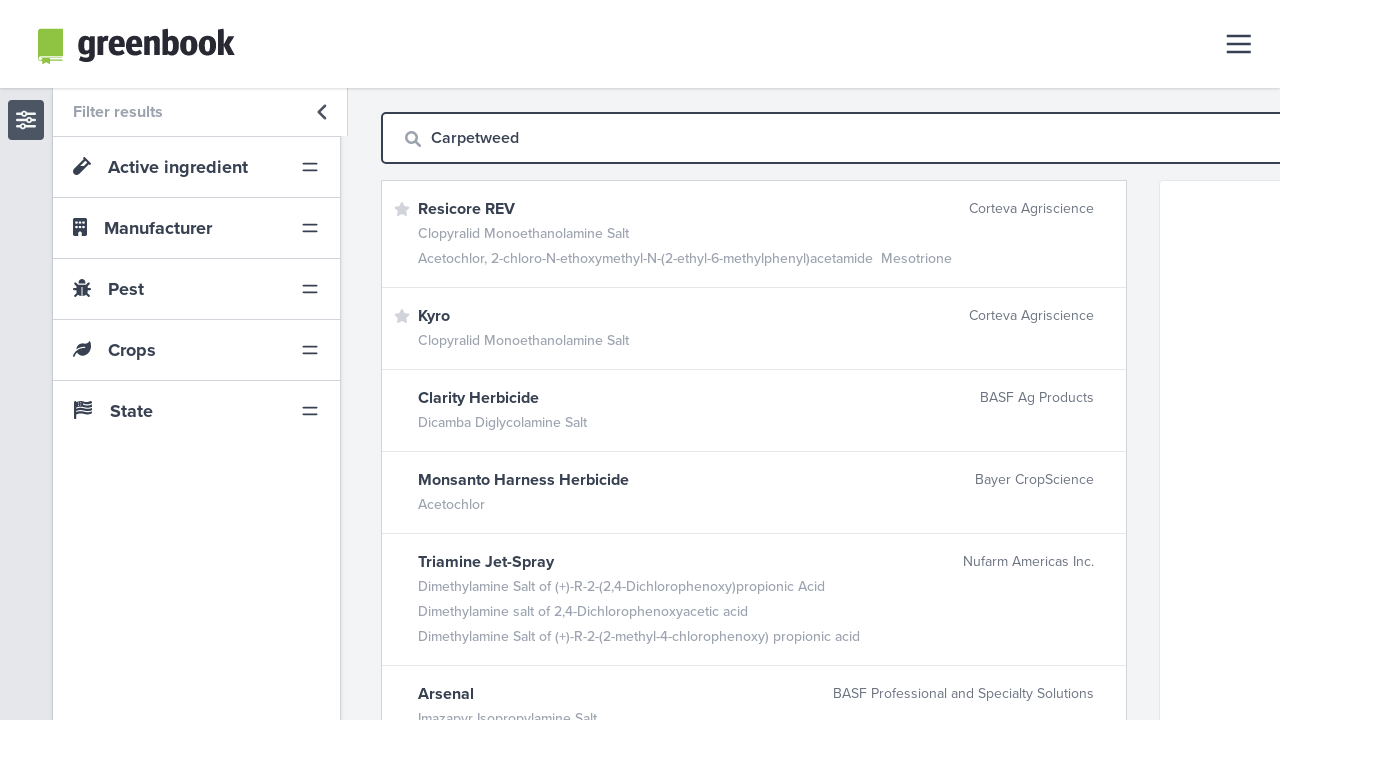

--- FILE ---
content_type: text/html; charset=utf-8
request_url: https://www.greenbook.net/search?q=Carpetweed
body_size: 10442
content:
<!DOCTYPE html><html><head><meta charSet="utf-8"/><title>Advanced search for crop protection label data | Greenbook</title><meta name="robots" content="index,follow"/><meta name="googlebot" content="index,follow"/><meta name="description" content="Greenbook works with pesticide, herbicide and fungicide manufacturers to convert product labels into actionable data."/><script>(function(w,d,s,l,i){w[l]=w[l]||[];w[l].push({'gtm.start':
new Date().getTime(),event:'gtm.js'});var f=d.getElementsByTagName(s)[0],
j=d.createElement(s),dl=l!='dataLayer'?'&l='+l:'';j.async=true;j.src=
'https://www.googletagmanager.com/gtm.js?id='+i+dl;f.parentNode.insertBefore(j,f);
})(window,document,'script','dataLayer','GTM-TX2JTVX');</script><script type="application/ld+json">{"@context":"https://schema.org","@type":"Organization","name":"Greenbook Crop Protection Database","legalName":"Agworld Inc","url":"https://www.greenbook.net","logo":"https://agworld-marketing.s3.amazonaws.com/1_greenbook/greenbook_logo_seo.png","image":"","description":"Greenbook works with pesticide, herbicide and fungicide manufacturers to convert product labels into actionable data. We provide versatile data solutions, precision ag services and have client partners that include the most recognized chemical plant protection manufacturers in the agriculture industry. Powered by Greenbook","foundingDate":"2007","founders":[{"@type":"Person","name":"Doug Fitch"},{"@type":"Person","name":"Chris Ramsey"}],"address":{"@type":"PostalAddress","streetAddress":"Suite 2, 38 Oxford Close","addressLocality":"West Leederville","addressRegion":"WA","postalCode":"6007","addressCountry":"Australia"},"contactPoint":{"@type":"ContactPoint","contactType":"Customer Support","telephone":"[08 6230 2290]","email":"support@agworld.com"},"sameAs":["https://www.facebook.com/AgworldPlatform","https://www.linkedin.com/company/agworld-pty-ltd","https://twitter.com/Agworld","https://www.instagram.com/agworldplatform","https://www.youtube.com/user/agworldsystem"]}</script><link rel="icon" type="image/png" href="https://agworld-marketing.s3.amazonaws.com/1_greenbook/greenbook-favicon.png"/><link rel="icon" type="image/svg+xml" href="https://agworld-marketing.s3.amazonaws.com/1_greenbook/greenbook-favicon.svg"/><link rel="apple-touch-icon" href="https://agworld-marketing.s3.amazonaws.com/1_greenbook/logo/greenbook-meta-sm.png"/><meta name="viewport" content="initial-scale=1.0, width=device-width"/><meta property="og:image" content="https://agworld-marketing.s3.amazonaws.com/1_greenbook/logo/greenbook-meta.png"/><meta property="og:url" content="https://www.greenbook.net/search?q=Carpetweed"/><meta name="twitter:card" content="summary_large_image"/><meta property="og:site_name" content="Greenbook crop protection database"/><link rel="shortlink" href="https://www.greenbook.net/search?q=Carpetweed"/><link rel="canonical" href="https://www.greenbook.net/search?q=Carpetweed"/><meta name="next-head-count" content="18"/><link rel="preconnect" href="https://use.typekit.net" crossorigin /><link rel="preload" href="/_next/static/css/8d304f3ddec45b62.css" as="style"/><link rel="stylesheet" href="/_next/static/css/8d304f3ddec45b62.css" data-n-g=""/><link rel="preload" href="/_next/static/css/15a50f7ce612616d.css" as="style"/><link rel="stylesheet" href="/_next/static/css/15a50f7ce612616d.css" data-n-p=""/><noscript data-n-css=""></noscript><script defer="" nomodule="" src="/_next/static/chunks/polyfills-42372ed130431b0a.js"></script><script src="/_next/static/chunks/webpack-59c5c889f52620d6.js" defer=""></script><script src="/_next/static/chunks/framework-ee022ac748e499ad.js" defer=""></script><script src="/_next/static/chunks/main-b72093f7aa2e45f9.js" defer=""></script><script src="/_next/static/chunks/pages/_app-940117859dfb63a8.js" defer=""></script><script src="/_next/static/chunks/ec1189df-14f93e9d2bedb4de.js" defer=""></script><script src="/_next/static/chunks/66-1e9f52622f56e2f3.js" defer=""></script><script src="/_next/static/chunks/664-d254d21a6fe56bff.js" defer=""></script><script src="/_next/static/chunks/826-041ec029ff8b7110.js" defer=""></script><script src="/_next/static/chunks/615-f62a30d2d00baa2b.js" defer=""></script><script src="/_next/static/chunks/138-166b3f328b019420.js" defer=""></script><script src="/_next/static/chunks/pages/search-8712860c52015635.js" defer=""></script><script src="/_next/static/TtAXfGugmnYwSQWdcQo81/_buildManifest.js" defer=""></script><script src="/_next/static/TtAXfGugmnYwSQWdcQo81/_ssgManifest.js" defer=""></script><style data-href="https://use.typekit.net/epm5lor.css">@import url("https://p.typekit.net/p.css?s=1&k=epm5lor&ht=tk&f=139.169.171.173.175.5474.25136&a=84331965&app=typekit&e=css");@font-face{font-family:"proxima-nova";src:url("https://use.typekit.net/af/949f99/00000000000000003b9b3068/27/l?primer=7cdcb44be4a7db8877ffa5c0007b8dd865b3bbc383831fe2ea177f62257a9191&fvd=n7&v=3") format("woff2"),url("https://use.typekit.net/af/949f99/00000000000000003b9b3068/27/d?primer=7cdcb44be4a7db8877ffa5c0007b8dd865b3bbc383831fe2ea177f62257a9191&fvd=n7&v=3") format("woff"),url("https://use.typekit.net/af/949f99/00000000000000003b9b3068/27/a?primer=7cdcb44be4a7db8877ffa5c0007b8dd865b3bbc383831fe2ea177f62257a9191&fvd=n7&v=3") format("opentype");font-display:auto;font-style:normal;font-weight:700;font-stretch:normal}@font-face{font-family:"proxima-nova";src:url("https://use.typekit.net/af/d82519/00000000000000003b9b306a/27/l?primer=7cdcb44be4a7db8877ffa5c0007b8dd865b3bbc383831fe2ea177f62257a9191&fvd=n8&v=3") format("woff2"),url("https://use.typekit.net/af/d82519/00000000000000003b9b306a/27/d?primer=7cdcb44be4a7db8877ffa5c0007b8dd865b3bbc383831fe2ea177f62257a9191&fvd=n8&v=3") format("woff"),url("https://use.typekit.net/af/d82519/00000000000000003b9b306a/27/a?primer=7cdcb44be4a7db8877ffa5c0007b8dd865b3bbc383831fe2ea177f62257a9191&fvd=n8&v=3") format("opentype");font-display:auto;font-style:normal;font-weight:800;font-stretch:normal}@font-face{font-family:"proxima-nova";src:url("https://use.typekit.net/af/c47696/00000000000000003b9b305e/27/l?primer=7cdcb44be4a7db8877ffa5c0007b8dd865b3bbc383831fe2ea177f62257a9191&fvd=n1&v=3") format("woff2"),url("https://use.typekit.net/af/c47696/00000000000000003b9b305e/27/d?primer=7cdcb44be4a7db8877ffa5c0007b8dd865b3bbc383831fe2ea177f62257a9191&fvd=n1&v=3") format("woff"),url("https://use.typekit.net/af/c47696/00000000000000003b9b305e/27/a?primer=7cdcb44be4a7db8877ffa5c0007b8dd865b3bbc383831fe2ea177f62257a9191&fvd=n1&v=3") format("opentype");font-display:auto;font-style:normal;font-weight:100;font-stretch:normal}@font-face{font-family:"proxima-nova";src:url("https://use.typekit.net/af/576d53/00000000000000003b9b3066/27/l?primer=7cdcb44be4a7db8877ffa5c0007b8dd865b3bbc383831fe2ea177f62257a9191&fvd=n6&v=3") format("woff2"),url("https://use.typekit.net/af/576d53/00000000000000003b9b3066/27/d?primer=7cdcb44be4a7db8877ffa5c0007b8dd865b3bbc383831fe2ea177f62257a9191&fvd=n6&v=3") format("woff"),url("https://use.typekit.net/af/576d53/00000000000000003b9b3066/27/a?primer=7cdcb44be4a7db8877ffa5c0007b8dd865b3bbc383831fe2ea177f62257a9191&fvd=n6&v=3") format("opentype");font-display:auto;font-style:normal;font-weight:600;font-stretch:normal}@font-face{font-family:"proxima-nova";src:url("https://use.typekit.net/af/705e94/00000000000000003b9b3062/27/l?primer=7cdcb44be4a7db8877ffa5c0007b8dd865b3bbc383831fe2ea177f62257a9191&fvd=n4&v=3") format("woff2"),url("https://use.typekit.net/af/705e94/00000000000000003b9b3062/27/d?primer=7cdcb44be4a7db8877ffa5c0007b8dd865b3bbc383831fe2ea177f62257a9191&fvd=n4&v=3") format("woff"),url("https://use.typekit.net/af/705e94/00000000000000003b9b3062/27/a?primer=7cdcb44be4a7db8877ffa5c0007b8dd865b3bbc383831fe2ea177f62257a9191&fvd=n4&v=3") format("opentype");font-display:auto;font-style:normal;font-weight:400;font-stretch:normal}@font-face{font-family:"proxima-nova";src:url("https://use.typekit.net/af/cebe0e/00000000000000003b9b3060/27/l?primer=7cdcb44be4a7db8877ffa5c0007b8dd865b3bbc383831fe2ea177f62257a9191&fvd=n3&v=3") format("woff2"),url("https://use.typekit.net/af/cebe0e/00000000000000003b9b3060/27/d?primer=7cdcb44be4a7db8877ffa5c0007b8dd865b3bbc383831fe2ea177f62257a9191&fvd=n3&v=3") format("woff"),url("https://use.typekit.net/af/cebe0e/00000000000000003b9b3060/27/a?primer=7cdcb44be4a7db8877ffa5c0007b8dd865b3bbc383831fe2ea177f62257a9191&fvd=n3&v=3") format("opentype");font-display:auto;font-style:normal;font-weight:300;font-stretch:normal}@font-face{font-family:"proxima-nova";src:url("https://use.typekit.net/af/6e816b/00000000000000003b9b3064/27/l?primer=7cdcb44be4a7db8877ffa5c0007b8dd865b3bbc383831fe2ea177f62257a9191&fvd=n5&v=3") format("woff2"),url("https://use.typekit.net/af/6e816b/00000000000000003b9b3064/27/d?primer=7cdcb44be4a7db8877ffa5c0007b8dd865b3bbc383831fe2ea177f62257a9191&fvd=n5&v=3") format("woff"),url("https://use.typekit.net/af/6e816b/00000000000000003b9b3064/27/a?primer=7cdcb44be4a7db8877ffa5c0007b8dd865b3bbc383831fe2ea177f62257a9191&fvd=n5&v=3") format("opentype");font-display:auto;font-style:normal;font-weight:500;font-stretch:normal}.tk-proxima-nova{font-family:"proxima-nova",sans-serif}</style></head><body><div id="__next"><div><noscript><iframe src="https://www.googletagmanager.com/ns.html?id=GTM-TX2JTVX"
          height="0" width="0" style="display:none;visibility:hidden"></iframe></noscript><div class="min-h-screen flex flex-col"><header class="bg-white shadow
          px-3 lg:px-6 py-3 lg:py-4 flex items-center justify-between w-full sticky top-0 z-40"><div class="flex items-center w-full"><div class="relative group z-40 rounded p-2"><div class="flex items-center"><a class="z-50" href="/"><img class="w-52 block z-50" src="https://agworld-marketing.s3.amazonaws.com/1_greenbook/logo/greenbook.svg"/></a><svg aria-hidden="true" focusable="false" data-prefix="fas" data-icon="angle-down" class="svg-inline--fa fa-angle-down text-white font-3xl hidden md:block group-hover:bg-gray-600 rounded-full p-1 mt-1 w-5 ml-3" role="img" xmlns="http://www.w3.org/2000/svg" viewBox="0 0 384 512"><path fill="currentColor" d="M192 384c-8.188 0-16.38-3.125-22.62-9.375l-160-160c-12.5-12.5-12.5-32.75 0-45.25s32.75-12.5 45.25 0L192 306.8l137.4-137.4c12.5-12.5 32.75-12.5 45.25 0s12.5 32.75 0 45.25l-160 160C208.4 380.9 200.2 384 192 384z"></path></svg></div><div class="absolute top-0 left-0 h-56 w-60 hidden group-hover:flex pt-14 z-0 "><div class="p-4 gap-3 flex flex-col w-full bg-gray-800 border border-gray-600 text-white rounded z-50"><a class="flex py-2 px-4 rounded w-full hover:bg-gray-700" href="https://agworld.com"><img class="h-10" src="https://agworld-marketing.s3.amazonaws.com/0_group/logo/agworld-reversed.svg"/></a><a class="flex py-2 px-4 rounded w-full hover:bg-gray-700" href="https://semios.com"><img class="h-10" src="https://agworld-marketing.s3.amazonaws.com/0_group/logo/semios-reversed.svg"/></a></div></div></div></div><nav class=""><button class="text-gray-700  block rounded outline-none"><svg class="w-8 h-8" fill="none" stroke="currentColor" viewBox="0 0 24 24" xmlns="http://www.w3.org/2000/svg"><path stroke-width="2" d="M2 6h18M2 12h18M2 18h18"></path></svg></button><div class="hidden  fixed h-screen bg-gray-800 border-l-4 border-gray-600 z-40 fixed top-0 right-0 w-auto"><div class="flex flex-col text-gray-300 font-bold text-lg"><button class="z-50 block rounded text-gray-300 outline-none ml-auto p-6 m-1"><svg class="w-6 h-6" fill="none" stroke="currentColor" viewBox="0 0 24 24" xmlns="http://www.w3.org/2000/svg"><line x1="0" y1="0" x2="20" y2="20" stroke-width="3"></line><line x1="0" y1="20" x2="20" y2="0" stroke-width="3"></line></svg></button><a class="block border-l-8 border-gray-800 pl-8 pr-24 lg:pr-36 py-5 hover:bg-gray-700 hover:border-gray-500 hover:text-white " href="/"><i class="mr-4 fa-fw text-gray-500 "><svg aria-hidden="true" focusable="false" data-prefix="fas" data-icon="house-chimney" class="svg-inline--fa fa-house-chimney " role="img" xmlns="http://www.w3.org/2000/svg" viewBox="0 0 576 512"><path fill="currentColor" d="M511.8 287.6L512.5 447.7C512.5 450.5 512.3 453.1 512 455.8V472C512 494.1 494.1 512 472 512H456C454.9 512 453.8 511.1 452.7 511.9C451.3 511.1 449.9 512 448.5 512H392C369.9 512 352 494.1 352 472V384C352 366.3 337.7 352 320 352H256C238.3 352 224 366.3 224 384V472C224 494.1 206.1 512 184 512H128.1C126.6 512 125.1 511.9 123.6 511.8C122.4 511.9 121.2 512 120 512H104C81.91 512 64 494.1 64 472V360C64 359.1 64.03 358.1 64.09 357.2V287.6H32.05C14.02 287.6 0 273.5 0 255.5C0 246.5 3.004 238.5 10.01 231.5L266.4 8.016C273.4 1.002 281.4 0 288.4 0C295.4 0 303.4 2.004 309.5 7.014L416 100.7V64C416 46.33 430.3 32 448 32H480C497.7 32 512 46.33 512 64V185L564.8 231.5C572.8 238.5 576.9 246.5 575.8 255.5C575.8 273.5 560.8 287.6 543.8 287.6L511.8 287.6z"></path></svg></i> Home</a><a class="block border-l-8 border-gray-800 pl-8 pr-24 lg:pr-36 py-5 hover:bg-gray-700 hover:border-gray-500 hover:text-white" href="/search"><i class="mr-4 fa-fw text-gray-500 "><svg aria-hidden="true" focusable="false" data-prefix="fas" data-icon="telescope" class="svg-inline--fa fa-telescope " role="img" xmlns="http://www.w3.org/2000/svg" viewBox="0 0 640 512"><path fill="currentColor" d="M638.8 216.8l-85.7-206.1C550.8 4.429 544.2 0 538.3 0c-1.75 0-4.511 .5475-6.136 1.219l-117.3 48.61c-5.438 2.266-9.874 8.877-9.874 14.77c0 1.766 .5059 4.502 1.193 6.127l85.73 206.9c2.25 5.453 8.893 9.895 14.8 9.895c1.75 0 4.473-.5345 6.098-1.206l117.3-48.61C635.6 235.5 640 228.9 640 222.1C640 221.2 639.4 218.5 638.8 216.8zM380.4 92.14L74.25 241.7C65.9 245.8 61.99 254.1 65.21 262.8l8.753 21.13L9.878 310.4C4.44 312.7 0 319.3 0 325.2c0 1.75 .5625 4.499 1.219 6.124l20.06 48.42c2.25 5.453 8.876 9.876 14.78 9.876c1.75 0 4.497-.5469 6.122-1.219L106.2 361.9l8.737 21.09c3.219 7.781 12.52 11.49 21.27 8.479l127-43.69c.168 .2168 .3561 .4824 .5261 .6973L217.4 479.1c-4.406 12.5 2.126 26.22 14.63 30.63C234.6 511.6 237.3 512 239.1 512c9.875 0 19.16-6.157 22.63-16l42.9-121.6c4.686 .959 9.507 1.551 14.48 1.551s9.822-.5039 14.51-1.463l42.87 121.5C380.8 505.8 390.1 512 399.1 512c2.656 0 5.344-.4375 8.001-1.375c12.5-4.406 19.03-18.13 14.63-30.63l-46.42-131.5c9.734-12.28 15.79-27.6 15.79-44.49c0-.1309-.0436-.2406-.0436-.3714l66.58-22.87L380.4 92.14zM319.1 327.1c-13.23 0-24-10.77-24-24c0-13.23 10.77-24 24-24c13.23 0 24 10.77 24 24C343.1 317.2 333.2 327.1 319.1 327.1z"></path></svg></i> Advanced search</a><a class="block border-l-8 border-gray-800 pl-8 pr-24 lg:pr-36 py-5 hover:bg-gray-700 hover:border-gray-500 hover:text-white" href="/about"><i class="mr-4 fa-fw text-gray-500 "><svg aria-hidden="true" focusable="false" data-prefix="fas" data-icon="users" class="svg-inline--fa fa-users " role="img" xmlns="http://www.w3.org/2000/svg" viewBox="0 0 640 512"><path fill="currentColor" d="M319.9 320c57.41 0 103.1-46.56 103.1-104c0-57.44-46.54-104-103.1-104c-57.41 0-103.1 46.56-103.1 104C215.9 273.4 262.5 320 319.9 320zM369.9 352H270.1C191.6 352 128 411.7 128 485.3C128 500.1 140.7 512 156.4 512h327.2C499.3 512 512 500.1 512 485.3C512 411.7 448.4 352 369.9 352zM512 160c44.18 0 80-35.82 80-80S556.2 0 512 0c-44.18 0-80 35.82-80 80S467.8 160 512 160zM183.9 216c0-5.449 .9824-10.63 1.609-15.91C174.6 194.1 162.6 192 149.9 192H88.08C39.44 192 0 233.8 0 285.3C0 295.6 7.887 304 17.62 304h199.5C196.7 280.2 183.9 249.7 183.9 216zM128 160c44.18 0 80-35.82 80-80S172.2 0 128 0C83.82 0 48 35.82 48 80S83.82 160 128 160zM551.9 192h-61.84c-12.8 0-24.88 3.037-35.86 8.24C454.8 205.5 455.8 210.6 455.8 216c0 33.71-12.78 64.21-33.16 88h199.7C632.1 304 640 295.6 640 285.3C640 233.8 600.6 192 551.9 192z"></path></svg></i> About us</a><a class="block border-l-8 border-gray-800 pl-8 pr-24 lg:pr-36 py-5 hover:bg-gray-700 hover:border-gray-500 hover:text-white" href="/contact"><i class="mr-4 fa-fw text-gray-500 "><svg aria-hidden="true" focusable="false" data-prefix="fas" data-icon="envelope" class="svg-inline--fa fa-envelope " role="img" xmlns="http://www.w3.org/2000/svg" viewBox="0 0 512 512"><path fill="currentColor" d="M256 352c-16.53 0-33.06-5.422-47.16-16.41L0 173.2V400C0 426.5 21.49 448 48 448h416c26.51 0 48-21.49 48-48V173.2l-208.8 162.5C289.1 346.6 272.5 352 256 352zM16.29 145.3l212.2 165.1c16.19 12.6 38.87 12.6 55.06 0l212.2-165.1C505.1 137.3 512 125 512 112C512 85.49 490.5 64 464 64h-416C21.49 64 0 85.49 0 112C0 125 6.01 137.3 16.29 145.3z"></path></svg></i> Contact</a></div></div></nav></header><main class="bg-gray-100 text-gray-700 flex search-page"><div class="flex h-full flex-1 justify-center relative"><div class="z-20 block text-gray-600 outline-none cursor-pointer bg-gray-200 border-r border-gray-300"><button class="px-2 pt-2 pb-1 mx-2 my-3 rounded bg-gray-600 sticky top-0 stick"><i class="text-xl text-gray-100"><svg aria-hidden="true" focusable="false" data-prefix="fas" data-icon="sliders" class="svg-inline--fa fa-sliders " role="img" xmlns="http://www.w3.org/2000/svg" viewBox="0 0 512 512"><path fill="currentColor" d="M480 384H249.2C236.9 355.8 208.8 336 176 336S115.1 355.8 102.8 384H32c-17.67 0-32 14.33-32 32s14.33 32 32 32h70.75C115.1 476.2 143.2 496 176 496s60.89-19.77 73.25-48H480c17.67 0 32-14.33 32-32S497.7 384 480 384zM176 448c-17.64 0-32-14.36-32-32s14.36-32 32-32s32 14.36 32 32S193.6 448 176 448zM480 224h-70.75C396.9 195.8 368.8 176 336 176S275.1 195.8 262.8 224H32C14.33 224 0 238.3 0 256s14.33 32 32 32h230.8C275.1 316.2 303.2 336 336 336s60.89-19.77 73.25-48H480c17.67 0 32-14.33 32-32S497.7 224 480 224zM336 288c-17.64 0-32-14.36-32-32s14.36-32 32-32s32 14.36 32 32S353.6 288 336 288zM32 128h102.8C147.1 156.2 175.2 176 208 176s60.89-19.77 73.25-48H480c17.67 0 32-14.33 32-32s-14.33-32-32-32h-198.8C268.9 35.77 240.8 16 208 16S147.1 35.77 134.8 64H32C14.33 64 0 78.33 0 96S14.33 128 32 128zM208 64c17.64 0 32 14.36 32 32s-14.36 32-32 32s-32-14.36-32-32S190.4 64 208 64z"></path></svg></i></button></div><div class=" z-30 block bg-white shadow-md w-64 xl:w-72 border-r h-full lg:h-auto border-gray-300 z-20 absolute lg:static left-0 stickside"><div class="z-20 flex outline-none cursor-pointer"><div class="group w-full flex items-center justify-between"><div class="font-bold text-gray-400 pl-5">Filter results</div> <i class="block text-xl group-hover:text-gray-50 group-hover:bg-gray-500 text-gray-600 bg-white pt-3 pb-2 px-3 -mr-2 border-r border-gray-300"><svg aria-hidden="true" focusable="false" data-prefix="fas" data-icon="angle-left" class="svg-inline--fa fa-angle-left fa-fw " role="img" xmlns="http://www.w3.org/2000/svg" viewBox="0 0 256 512"><path fill="currentColor" d="M192 448c-8.188 0-16.38-3.125-22.62-9.375l-160-160c-12.5-12.5-12.5-32.75 0-45.25l160-160c12.5-12.5 32.75-12.5 45.25 0s12.5 32.75 0 45.25L77.25 256l137.4 137.4c12.5 12.5 12.5 32.75 0 45.25C208.4 444.9 200.2 448 192 448z"></path></svg></i> </div></div><div class=" "><div class="ais-ClearRefinements"><button class="ais-ClearRefinements-button ais-ClearRefinements-button--disabled" disabled="">Clear all filters</button></div></div><button class="side-filter flex hover:bg-gray-100 items-center justify-between px-5"><p><i class="mr-3"><svg aria-hidden="true" focusable="false" data-prefix="fas" data-icon="vial" class="svg-inline--fa fa-vial " role="img" xmlns="http://www.w3.org/2000/svg" viewBox="0 0 512 512"><path fill="currentColor" d="M502.6 169.4l-160-160C336.4 3.125 328.2 0 320 0s-16.38 3.125-22.62 9.375c-12.5 12.5-12.5 32.75 0 45.25l6.975 6.977l-271.4 271c-38.75 38.75-45.13 102-9.375 143.5C44.08 500 72.76 512 101.5 512h.4473c26.38 0 52.75-9.1 72.88-30.12l275.2-274.6l7.365 7.367C463.6 220.9 471.8 224 480 224s16.38-3.125 22.62-9.375C515.1 202.1 515.1 181.9 502.6 169.4zM310.6 256H200.2l149.3-149.1l55.18 55.12L310.6 256z"></path></svg></i> Active ingredient</p><svg xmlns="http://www.w3.org/2000/svg" class="h-5 w-5" fill="none" viewBox="0 0 24 24" stroke="currentColor"><path stroke-linecap="round" stroke-linejoin="round" stroke-width="2" d="M4 8h16M4 16h16"></path></svg></button><div class="hidden "><div class="ais-RefinementList ais-RefinementList--noRefinement"><div class="ais-RefinementList-searchBox"><div class="ais-SearchBox"><form novalidate="" class="ais-SearchBox-form" action="" role="search"><input type="search" placeholder="Search..." autoComplete="off" autoCorrect="off" autoCapitalize="off" spellcheck="false" required="" maxLength="512" class="ais-SearchBox-input" value=""/><button type="submit" title="Submit your search query" class="ais-SearchBox-submit"><svg class="ais-SearchBox-submitIcon" xmlns="http://www.w3.org/2000/svg" width="10" height="10" viewBox="0 0 40 40"><path d="M26.804 29.01c-2.832 2.34-6.465 3.746-10.426 3.746C7.333 32.756 0 25.424 0 16.378 0 7.333 7.333 0 16.378 0c9.046 0 16.378 7.333 16.378 16.378 0 3.96-1.406 7.594-3.746 10.426l10.534 10.534c.607.607.61 1.59-.004 2.202-.61.61-1.597.61-2.202.004L26.804 29.01zm-10.426.627c7.323 0 13.26-5.936 13.26-13.26 0-7.32-5.937-13.257-13.26-13.257C9.056 3.12 3.12 9.056 3.12 16.378c0 7.323 5.936 13.26 13.258 13.26z"></path></svg></button><button type="reset" title="Clear your search query" class="ais-SearchBox-reset" hidden=""><svg class="ais-SearchBox-resetIcon" xmlns="http://www.w3.org/2000/svg" viewBox="0 0 20 20" width="10" height="10"><path d="M8.114 10L.944 2.83 0 1.885 1.886 0l.943.943L10 8.113l7.17-7.17.944-.943L20 1.886l-.943.943-7.17 7.17 7.17 7.17.943.944L18.114 20l-.943-.943-7.17-7.17-7.17 7.17-.944.943L0 18.114l.943-.943L8.113 10z"></path></svg></button></form></div></div></div></div><button class="side-filter flex hover:bg-gray-100 items-center justify-between px-5"><p><i class="mr-3"><svg aria-hidden="true" focusable="false" data-prefix="fas" data-icon="building" class="svg-inline--fa fa-building " role="img" xmlns="http://www.w3.org/2000/svg" viewBox="0 0 384 512"><path fill="currentColor" d="M336 0C362.5 0 384 21.49 384 48V464C384 490.5 362.5 512 336 512H240V432C240 405.5 218.5 384 192 384C165.5 384 144 405.5 144 432V512H48C21.49 512 0 490.5 0 464V48C0 21.49 21.49 0 48 0H336zM64 272C64 280.8 71.16 288 80 288H112C120.8 288 128 280.8 128 272V240C128 231.2 120.8 224 112 224H80C71.16 224 64 231.2 64 240V272zM176 224C167.2 224 160 231.2 160 240V272C160 280.8 167.2 288 176 288H208C216.8 288 224 280.8 224 272V240C224 231.2 216.8 224 208 224H176zM256 272C256 280.8 263.2 288 272 288H304C312.8 288 320 280.8 320 272V240C320 231.2 312.8 224 304 224H272C263.2 224 256 231.2 256 240V272zM80 96C71.16 96 64 103.2 64 112V144C64 152.8 71.16 160 80 160H112C120.8 160 128 152.8 128 144V112C128 103.2 120.8 96 112 96H80zM160 144C160 152.8 167.2 160 176 160H208C216.8 160 224 152.8 224 144V112C224 103.2 216.8 96 208 96H176C167.2 96 160 103.2 160 112V144zM272 96C263.2 96 256 103.2 256 112V144C256 152.8 263.2 160 272 160H304C312.8 160 320 152.8 320 144V112C320 103.2 312.8 96 304 96H272z"></path></svg></i> Manufacturer</p><svg xmlns="http://www.w3.org/2000/svg" class="h-5 w-5" fill="none" viewBox="0 0 24 24" stroke="currentColor"><path stroke-linecap="round" stroke-linejoin="round" stroke-width="2" d="M4 8h16M4 16h16"></path></svg></button><div class="hidden "><div class="ais-RefinementList ais-RefinementList--noRefinement"><div class="ais-RefinementList-searchBox"><div class="ais-SearchBox"><form novalidate="" class="ais-SearchBox-form" action="" role="search"><input type="search" placeholder="Search..." autoComplete="off" autoCorrect="off" autoCapitalize="off" spellcheck="false" required="" maxLength="512" class="ais-SearchBox-input" value=""/><button type="submit" title="Submit your search query" class="ais-SearchBox-submit"><svg class="ais-SearchBox-submitIcon" xmlns="http://www.w3.org/2000/svg" width="10" height="10" viewBox="0 0 40 40"><path d="M26.804 29.01c-2.832 2.34-6.465 3.746-10.426 3.746C7.333 32.756 0 25.424 0 16.378 0 7.333 7.333 0 16.378 0c9.046 0 16.378 7.333 16.378 16.378 0 3.96-1.406 7.594-3.746 10.426l10.534 10.534c.607.607.61 1.59-.004 2.202-.61.61-1.597.61-2.202.004L26.804 29.01zm-10.426.627c7.323 0 13.26-5.936 13.26-13.26 0-7.32-5.937-13.257-13.26-13.257C9.056 3.12 3.12 9.056 3.12 16.378c0 7.323 5.936 13.26 13.258 13.26z"></path></svg></button><button type="reset" title="Clear your search query" class="ais-SearchBox-reset" hidden=""><svg class="ais-SearchBox-resetIcon" xmlns="http://www.w3.org/2000/svg" viewBox="0 0 20 20" width="10" height="10"><path d="M8.114 10L.944 2.83 0 1.885 1.886 0l.943.943L10 8.113l7.17-7.17.944-.943L20 1.886l-.943.943-7.17 7.17 7.17 7.17.943.944L18.114 20l-.943-.943-7.17-7.17-7.17 7.17-.944.943L0 18.114l.943-.943L8.113 10z"></path></svg></button></form></div></div></div></div><button class="side-filter flex hover:bg-gray-100 items-center justify-between px-5"><p><i class="mr-3"><svg aria-hidden="true" focusable="false" data-prefix="fas" data-icon="bug" class="svg-inline--fa fa-bug " role="img" xmlns="http://www.w3.org/2000/svg" viewBox="0 0 512 512"><path fill="currentColor" d="M480 256h-64V205.3l54.63-54.63c12.5-12.5 12.5-32.75 0-45.25s-32.75-12.5-45.25 0L370.8 160h-229.5L86.63 105.4c-12.5-12.5-32.75-12.5-45.25 0s-12.5 32.75 0 45.25L96 205.3V256H32C14.31 256 0 270.3 0 288s14.31 32 32 32h64v32c0 15.11 3.088 29.4 7.895 42.86l-62.52 62.52c-12.5 12.5-12.5 32.75 0 45.25C47.63 508.9 55.81 512 64 512s16.38-3.125 22.62-9.375l54.13-54.13C163.2 467.9 192 480 224 480h16.1V239.9C240.1 231.2 247.2 224 256 224S272 231.2 272 239.9V480H288c31.96 0 60.82-12.13 83.25-31.5l54.13 54.13C431.6 508.9 439.8 512 448 512s16.38-3.125 22.62-9.375c12.5-12.5 12.5-32.75 0-45.25l-62.52-62.52C412.9 381.4 416 367.1 416 352v-32h64c17.69 0 32-14.33 32-32S497.7 256 480 256zM352 96c0-53.02-42.98-96-96-96S160 42.98 160 96v32h192V96z"></path></svg></i> Pest</p><svg xmlns="http://www.w3.org/2000/svg" class="h-5 w-5" fill="none" viewBox="0 0 24 24" stroke="currentColor"><path stroke-linecap="round" stroke-linejoin="round" stroke-width="2" d="M4 8h16M4 16h16"></path></svg></button><div class="hidden "><div class="ais-RefinementList ais-RefinementList--noRefinement"><div class="ais-RefinementList-searchBox"><div class="ais-SearchBox"><form novalidate="" class="ais-SearchBox-form" action="" role="search"><input type="search" placeholder="Search..." autoComplete="off" autoCorrect="off" autoCapitalize="off" spellcheck="false" required="" maxLength="512" class="ais-SearchBox-input" value=""/><button type="submit" title="Submit your search query" class="ais-SearchBox-submit"><svg class="ais-SearchBox-submitIcon" xmlns="http://www.w3.org/2000/svg" width="10" height="10" viewBox="0 0 40 40"><path d="M26.804 29.01c-2.832 2.34-6.465 3.746-10.426 3.746C7.333 32.756 0 25.424 0 16.378 0 7.333 7.333 0 16.378 0c9.046 0 16.378 7.333 16.378 16.378 0 3.96-1.406 7.594-3.746 10.426l10.534 10.534c.607.607.61 1.59-.004 2.202-.61.61-1.597.61-2.202.004L26.804 29.01zm-10.426.627c7.323 0 13.26-5.936 13.26-13.26 0-7.32-5.937-13.257-13.26-13.257C9.056 3.12 3.12 9.056 3.12 16.378c0 7.323 5.936 13.26 13.258 13.26z"></path></svg></button><button type="reset" title="Clear your search query" class="ais-SearchBox-reset" hidden=""><svg class="ais-SearchBox-resetIcon" xmlns="http://www.w3.org/2000/svg" viewBox="0 0 20 20" width="10" height="10"><path d="M8.114 10L.944 2.83 0 1.885 1.886 0l.943.943L10 8.113l7.17-7.17.944-.943L20 1.886l-.943.943-7.17 7.17 7.17 7.17.943.944L18.114 20l-.943-.943-7.17-7.17-7.17 7.17-.944.943L0 18.114l.943-.943L8.113 10z"></path></svg></button></form></div></div></div></div><button class="side-filter flex hover:bg-gray-100 items-center justify-between px-5"><p><i class="mr-3"><svg aria-hidden="true" focusable="false" data-prefix="fas" data-icon="leaf" class="svg-inline--fa fa-leaf " role="img" xmlns="http://www.w3.org/2000/svg" viewBox="0 0 512 512"><path fill="currentColor" d="M512 165.4c0 127.9-70.05 235.3-175.3 270.1c-20.04 7.938-41.83 12.46-64.69 12.46c-64.9 0-125.2-36.51-155.7-94.47c-54.13 49.93-68.71 107-68.96 108.1C44.72 472.6 34.87 480 24.02 480c-1.844 0-3.727-.2187-5.602-.6562c-12.89-3.098-20.84-16.08-17.75-28.96c9.598-39.5 90.47-226.4 335.3-226.4C344.8 224 352 216.8 352 208S344.8 192 336 192C228.6 192 151 226.6 96.29 267.6c.1934-10.82 1.242-21.84 3.535-33.05c13.47-65.81 66.04-119 131.4-134.2c28.33-6.562 55.68-6.013 80.93-.0054c56 13.32 118.2-7.412 149.3-61.24c5.664-9.828 20.02-9.516 24.66 .8282C502.7 76.76 512 121.9 512 165.4z"></path></svg></i> Crops</p><svg xmlns="http://www.w3.org/2000/svg" class="h-5 w-5" fill="none" viewBox="0 0 24 24" stroke="currentColor"><path stroke-linecap="round" stroke-linejoin="round" stroke-width="2" d="M4 8h16M4 16h16"></path></svg></button><div class="hidden "><div class="ais-RefinementList ais-RefinementList--noRefinement"><div class="ais-RefinementList-searchBox"><div class="ais-SearchBox"><form novalidate="" class="ais-SearchBox-form" action="" role="search"><input type="search" placeholder="Search..." autoComplete="off" autoCorrect="off" autoCapitalize="off" spellcheck="false" required="" maxLength="512" class="ais-SearchBox-input" value=""/><button type="submit" title="Submit your search query" class="ais-SearchBox-submit"><svg class="ais-SearchBox-submitIcon" xmlns="http://www.w3.org/2000/svg" width="10" height="10" viewBox="0 0 40 40"><path d="M26.804 29.01c-2.832 2.34-6.465 3.746-10.426 3.746C7.333 32.756 0 25.424 0 16.378 0 7.333 7.333 0 16.378 0c9.046 0 16.378 7.333 16.378 16.378 0 3.96-1.406 7.594-3.746 10.426l10.534 10.534c.607.607.61 1.59-.004 2.202-.61.61-1.597.61-2.202.004L26.804 29.01zm-10.426.627c7.323 0 13.26-5.936 13.26-13.26 0-7.32-5.937-13.257-13.26-13.257C9.056 3.12 3.12 9.056 3.12 16.378c0 7.323 5.936 13.26 13.258 13.26z"></path></svg></button><button type="reset" title="Clear your search query" class="ais-SearchBox-reset" hidden=""><svg class="ais-SearchBox-resetIcon" xmlns="http://www.w3.org/2000/svg" viewBox="0 0 20 20" width="10" height="10"><path d="M8.114 10L.944 2.83 0 1.885 1.886 0l.943.943L10 8.113l7.17-7.17.944-.943L20 1.886l-.943.943-7.17 7.17 7.17 7.17.943.944L18.114 20l-.943-.943-7.17-7.17-7.17 7.17-.944.943L0 18.114l.943-.943L8.113 10z"></path></svg></button></form></div></div></div></div><button class="side-filter flex hover:bg-gray-100 items-center justify-between px-5"><p><i class="mr-3"><svg aria-hidden="true" focusable="false" data-prefix="fas" data-icon="flag-usa" class="svg-inline--fa fa-flag-usa " role="img" xmlns="http://www.w3.org/2000/svg" viewBox="0 0 576 512"><path fill="currentColor" d="M544 61.63V30.74c0-25-28.81-37.99-53.17-26.49C306.3 91.5 321.5-62.25 96 32.38V32c0-17.75-14.25-32-32-32S32 14.25 32 32L31.96 496c0 8.75 7.25 16 15.1 16H80C88.75 512 96 504.8 96 496V384c200-92.25 238.8 53.25 428.1-23.12C536.3 355.9 544 344.4 544 332.1V296.1c-46.98 17.25-86.42 24.12-120.8 24.12c-40.25-.125-74.17-8.5-107.7-16.62C254 288.5 195.3 274.8 96 314.8v-34.5c102-37.63 166.5-22.75 228.4-7.625C385.1 287.8 444.7 301.4 544 261.5V200c-46.98 17.25-86.42 24.12-120.8 24.12c-40.25 0-74.17-8.375-107.7-16.5C254 192.5 195.3 178.8 96 218.8v-34.5c102-37.5 166.5-22.62 228.4-7.5C385.1 191.8 444.7 205.4 544 165.6V96.75c-57.75 23.5-100.4 31.38-135.8 31.38c-62.96 0-118.9-27.09-120.2-27.38V67.5C331.9 78.94 390.1 128.3 544 61.63zM160 136c-8.75 0-16-7.125-16-16s7.25-16 16-16s16 7.125 16 16S168.8 136 160 136zM160 72c-8.75 0-16-7-16-16c0-8.75 7.25-16 16-16s16 7.125 16 16S168.8 72 160 72zM224 128C215.3 128 208 120.9 208 112S215.3 96 224 96s16 7 16 16C240 120.8 232.8 128 224 128zM224 64.25c-8.75 0-16-7-16-16c0-8.75 7.25-16 16-16s16 7.125 16 16S232.8 64.25 224 64.25z"></path></svg></i> State</p><svg xmlns="http://www.w3.org/2000/svg" class="h-5 w-5" fill="none" viewBox="0 0 24 24" stroke="currentColor"><path stroke-linecap="round" stroke-linejoin="round" stroke-width="2" d="M4 8h16M4 16h16"></path></svg></button><div class="hidden "><div class="ais-RefinementList ais-RefinementList--noRefinement"><div class="ais-RefinementList-searchBox"><div class="ais-SearchBox"><form novalidate="" class="ais-SearchBox-form" action="" role="search"><input type="search" placeholder="Search..." autoComplete="off" autoCorrect="off" autoCapitalize="off" spellcheck="false" required="" maxLength="512" class="ais-SearchBox-input" value=""/><button type="submit" title="Submit your search query" class="ais-SearchBox-submit"><svg class="ais-SearchBox-submitIcon" xmlns="http://www.w3.org/2000/svg" width="10" height="10" viewBox="0 0 40 40"><path d="M26.804 29.01c-2.832 2.34-6.465 3.746-10.426 3.746C7.333 32.756 0 25.424 0 16.378 0 7.333 7.333 0 16.378 0c9.046 0 16.378 7.333 16.378 16.378 0 3.96-1.406 7.594-3.746 10.426l10.534 10.534c.607.607.61 1.59-.004 2.202-.61.61-1.597.61-2.202.004L26.804 29.01zm-10.426.627c7.323 0 13.26-5.936 13.26-13.26 0-7.32-5.937-13.257-13.26-13.257C9.056 3.12 3.12 9.056 3.12 16.378c0 7.323 5.936 13.26 13.258 13.26z"></path></svg></button><button type="reset" title="Clear your search query" class="ais-SearchBox-reset" hidden=""><svg class="ais-SearchBox-resetIcon" xmlns="http://www.w3.org/2000/svg" viewBox="0 0 20 20" width="10" height="10"><path d="M8.114 10L.944 2.83 0 1.885 1.886 0l.943.943L10 8.113l7.17-7.17.944-.943L20 1.886l-.943.943-7.17 7.17 7.17 7.17.943.944L18.114 20l-.943-.943-7.17-7.17-7.17 7.17-.944.943L0 18.114l.943-.943L8.113 10z"></path></svg></button></form></div></div></div></div></div><div class="lg:hidden"><div class=" z-10 absolute top-0 right-0 left-0 bottom-0 bg-gray-900 opacity-50 shadow-inner"></div></div><div class="flex-1 px-5 md:px-8 lg:px-10 pt-5 md:pt-6"><div class="max-w-huge"><div class="ais-SearchBox"><form novalidate="" class="ais-SearchBox-form" action="" role="search"><input type="search" placeholder="Search by label, manufacturer, ingredient..." autoComplete="off" autoCorrect="off" autoCapitalize="off" spellcheck="false" required="" maxLength="512" class="ais-SearchBox-input" value="Carpetweed"/><button type="submit" title="Submit your search query" class="ais-SearchBox-submit"><i class="block ml-6 mb-3 absolute left-0 text-gray-400 -mt-2"><svg aria-hidden="true" focusable="false" data-prefix="fas" data-icon="magnifying-glass" class="svg-inline--fa fa-magnifying-glass " role="img" xmlns="http://www.w3.org/2000/svg" viewBox="0 0 512 512"><path fill="currentColor" d="M500.3 443.7l-119.7-119.7c27.22-40.41 40.65-90.9 33.46-144.7C401.8 87.79 326.8 13.32 235.2 1.723C99.01-15.51-15.51 99.01 1.724 235.2c11.6 91.64 86.08 166.7 177.6 178.9c53.8 7.189 104.3-6.236 144.7-33.46l119.7 119.7c15.62 15.62 40.95 15.62 56.57 0C515.9 484.7 515.9 459.3 500.3 443.7zM79.1 208c0-70.58 57.42-128 128-128s128 57.42 128 128c0 70.58-57.42 128-128 128S79.1 278.6 79.1 208z"></path></svg></i></button><button type="reset" title="Clear your search query" class="ais-SearchBox-reset"><i class="block absolute -mt-4 -ml-10 text-gray-600 text-3xl "><svg aria-hidden="true" focusable="false" data-prefix="fas" data-icon="square-xmark" class="svg-inline--fa fa-square-xmark " role="img" xmlns="http://www.w3.org/2000/svg" viewBox="0 0 448 512"><path fill="currentColor" d="M384 32H64C28.65 32 0 60.66 0 96v320c0 35.34 28.65 64 64 64h320c35.35 0 64-28.66 64-64V96C448 60.66 419.3 32 384 32zM304.1 303c9.375 9.375 9.375 24.56 0 33.94c-9.381 9.381-24.56 9.373-33.94 0L224 289.9l-47.03 47.03c-9.381 9.381-24.56 9.373-33.94 0c-9.375-9.375-9.375-24.56 0-33.94l47.03-47.03L143 208.1c-9.375-9.375-9.375-24.56 0-33.94s24.56-9.375 33.94 0L224 222.1l47.03-47.03c9.375-9.375 24.56-9.375 33.94 0s9.375 24.56 0 33.94l-47.03 47.03L304.1 303z"></path></svg></i></button></form></div><div class="flex items-center justify-between py-2 search-page"><div class="ais-CurrentRefinements ais-CurrentRefinements--noRefinement"><ul class="ais-CurrentRefinements-list ais-CurrentRefinements-list--noRefinement"></ul></div></div><div class="flex flex-row"><div class="flex-1"><div class="ais-InfiniteHits"><ul class="ais-InfiniteHits-list"></ul><button class="ais-InfiniteHits-loadMore ais-InfiniteHits-loadMore--disabled" disabled="">Load more</button></div><div class="hidden xl:flex justify-center bg-gray-100"><div class="p-2 bg-white border rounded ad-banner my-10"><div><div></div></div></div></div></div><div class="hidden md:block"><div class="sticky stick top-0 p-2 bg-white border rounded ad-building ml-8 mb-6"><div><div></div></div></div></div></div></div></div></div></main><footer class="bg-gray-200 border border-gray-300 z-30"><section class="container "><div class=" text-sm text-gray-500 py-6">The material and content contained in the Greenbook Label Database is for general use information only. Agworld and Greenbook Data Solutions does not provide any guarantee or assurance that the information obtained through this service is accurate, current or correct, and is therefore not liable for any loss resulting, directly or indirectly, from reliance upon this service. This Label Database does not replace the official manufacture issued label. Users of this database must read and follow the actual product label affixed to the container before use of the product.</div></section><section class="bg-gray-800 py-6"><div class="container text-gray-500 text-sm pb-5"><h6>Greenbook empowers you with the right crop input label information for informed pest management and plant protection</h6><p class="pb-4">For over than 35 years, Greenbook® has been the trusted, go-to crop inputs reference guide for farmers, ranchers, agronomists, retailers and crop advisers alike. We’re here to provide you with a reliable source of plant protection chemical label data so that you can find the information you need for managing weeds, pests and diseases in a safe and effective way. Greenbook transforms product labelling into indexed, actionable data in an unbiased presentation that is easily accessible.</p><a target="_blank" class="px-5 py-2 bg-gray-700 rounded text-gray-300 hover:bg-gray-600 text-xs font-medium" href="/contact">Contact us</a></div></section><section class="bg-gray-900 py-3"><div class="container flex items-center justify-between"><p class="text-gray-500 text-xs text-light"><svg aria-hidden="true" focusable="false" data-prefix="fas" data-icon="copyright" class="svg-inline--fa fa-copyright " role="img" xmlns="http://www.w3.org/2000/svg" viewBox="0 0 512 512"><path fill="currentColor" d="M256 0C114.6 0 0 114.6 0 256s114.6 256 256 256s256-114.6 256-256S397.4 0 256 0zM199.2 312.6c14.94 15.06 34.8 23.38 55.89 23.38c.0313 0 0 0 0 0c21.06 0 40.92-8.312 55.83-23.38c9.375-9.375 24.53-9.469 33.97-.1562c9.406 9.344 9.469 24.53 .1562 33.97c-24 24.22-55.95 37.56-89.95 37.56c0 0 .0313 0 0 0c-33.97 0-65.95-13.34-89.95-37.56c-49.44-49.88-49.44-131 0-180.9c24-24.22 55.98-37.56 89.95-37.56c.0313 0 0 0 0 0c34 0 65.95 13.34 89.95 37.56c9.312 9.438 9.25 24.62-.1562 33.97c-9.438 9.344-24.59 9.188-33.97-.1562c-14.91-15.06-34.77-23.38-55.83-23.38c0 0 .0313 0 0 0c-21.09 0-40.95 8.312-55.89 23.38C168.3 230.6 168.3 281.4 199.2 312.6z"></path></svg> Copyright<!-- --> <a class="text-gray-400 font-bold hover:underline" href="https://agworld.com/">Agworld Inc</a></p></div></section></footer></div></div></div><script id="__NEXT_DATA__" type="application/json">{"props":{"pageProps":{"searchQuery":"Carpetweed"},"__N_SSP":true},"page":"/search","query":{"q":"Carpetweed"},"buildId":"TtAXfGugmnYwSQWdcQo81","isFallback":false,"isExperimentalCompile":false,"gssp":true,"scriptLoader":[]}</script></body></html>

--- FILE ---
content_type: text/html; charset=utf-8
request_url: https://www.google.com/recaptcha/api2/aframe
body_size: 185
content:
<!DOCTYPE HTML><html><head><meta http-equiv="content-type" content="text/html; charset=UTF-8"></head><body><script nonce="WR5jlrFPA0b14KFDxxcOZQ">/** Anti-fraud and anti-abuse applications only. See google.com/recaptcha */ try{var clients={'sodar':'https://pagead2.googlesyndication.com/pagead/sodar?'};window.addEventListener("message",function(a){try{if(a.source===window.parent){var b=JSON.parse(a.data);var c=clients[b['id']];if(c){var d=document.createElement('img');d.src=c+b['params']+'&rc='+(localStorage.getItem("rc::a")?sessionStorage.getItem("rc::b"):"");window.document.body.appendChild(d);sessionStorage.setItem("rc::e",parseInt(sessionStorage.getItem("rc::e")||0)+1);localStorage.setItem("rc::h",'1769411431567');}}}catch(b){}});window.parent.postMessage("_grecaptcha_ready", "*");}catch(b){}</script></body></html>